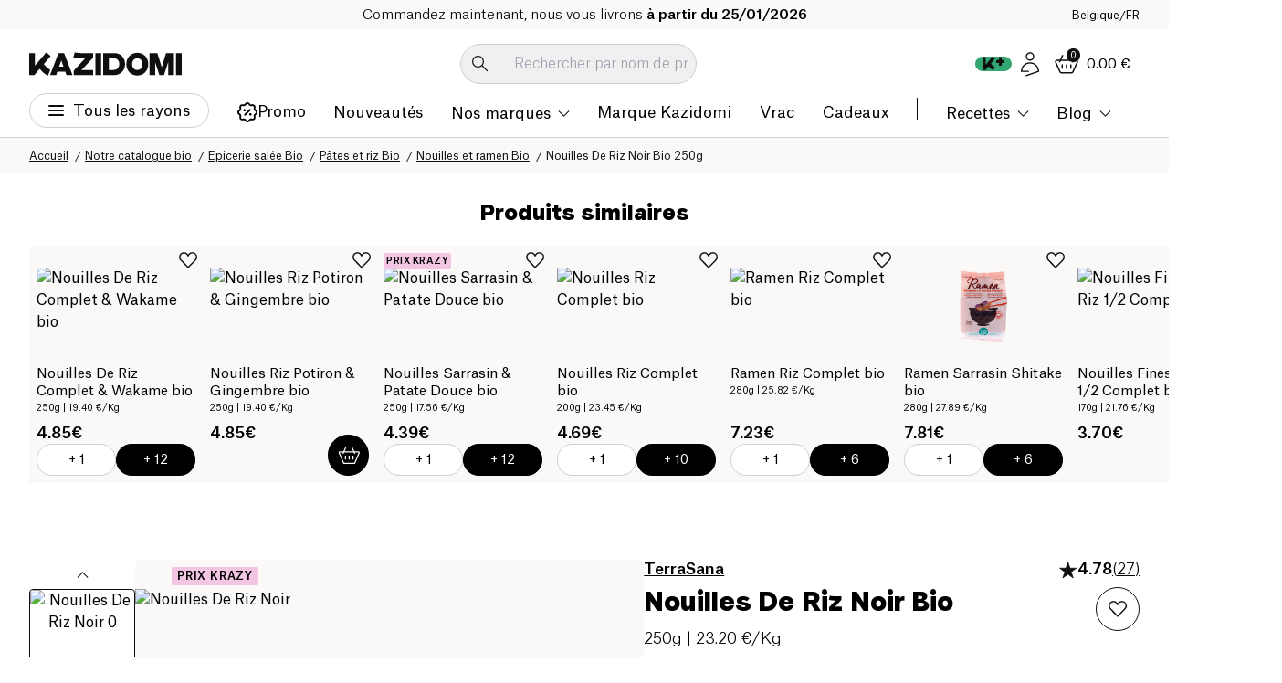

--- FILE ---
content_type: application/javascript; charset=UTF-8
request_url: https://www.kazidomi.com/_next/static/js/app/%5Blocale%5D/(shop)/(search)/catalogue/produits/%5Bslug%5D/page.d14f5ca4.js
body_size: 9335
content:
(self.webpackChunk_N_E=self.webpackChunk_N_E||[]).push([[7914],{2827:(e,s,a)=>{"use strict";a.r(s),a.d(s,{default:()=>m});var i=a(95155),t=a(12115),r=a(61665),l=a(65739),n=a(84376),c=a(91543),o=a(4757);let d=({method:e})=>{let s=(0,r.useTranslations)(),a=e.data.length>1?"ul":"div",t=e.data.length>1?"li":"div",{formatProviderType:l,formatProviderName:n,displayDeliveryDate:c,getFastestDelivery:d}=(0,o.UD)();return(0,i.jsxs)(i.Fragment,{children:[(0,i.jsxs)("div",{className:"delivery-modal__delivery-type",children:[(0,i.jsx)("span",{className:"text-body-17 font-medium",children:s(l(e.type,e.name))}),(0,i.jsxs)("span",{className:"text-body-17 font-medium",children:[s("delivery-modal.delivery-from")," ",d(e.data)]})]}),(0,i.jsx)(a,{children:e.data.map(a=>(0,i.jsx)(t,{className:"delivery-modal__delivery",children:(0,i.jsxs)("div",{className:"delivery-modal__delivery-inner",children:[(0,i.jsx)("img",{src:`/logo/delivery/${a.provider.toLowerCase()}-logo.svg`,alt:`${n(a.provider)} logo`}),(0,i.jsxs)("span",{className:"text-body-15 font-medium block w-1/2 sm:!w-full",children:[n(a.provider)," - ",s(l(e.type,a.provider))]}),(0,i.jsxs)("span",{className:"text-body-15 font-light ml-auto text-right sm:gap-spacing-1 sm:flex sm:mt-spacing-1",children:[s("delivery-modal.delivery-from"),(0,i.jsxs)("span",{className:"delivery-modal__delivery-date",children:[" ",c(a.days_min)," "]})]})]})},a.provider))})]})},m=({open:e,setOpen:s,methods:a})=>{let o=(0,r.useTranslations)(),m=(0,t.useMemo)(()=>a.sort((e,s)=>s.data.length-e.data.length),[a]),h=()=>{s(!1)};return(0,i.jsx)(n.e,{appear:!0,show:e,as:t.Fragment,children:(0,i.jsx)(c.l,{onClose:h,children:(0,i.jsx)("div",{className:"fixed inset-0 flex w-screen items-center justify-center z-50 ",children:(0,i.jsx)(n.e.Child,{as:t.Fragment,enter:"ease-out duration-300",enterFrom:"opacity-0 scale-95",enterTo:"opacity-100 scale-100",leave:"ease-in duration-200",leaveFrom:"opacity-100 scale-100",leaveTo:"opacity-0 scale-95",children:(0,i.jsx)(c.l.Panel,{className:"delivery-modal-root bg-dark-taupe w-full h-full overflow-y-scroll",children:(0,i.jsxs)("div",{className:"delivery-modal__col",children:[(0,i.jsx)(c.l.Title,{className:"text-heading-42 font-faro",children:o("delivery-modal.delivery-methods")}),m.map(e=>(0,i.jsx)(d,{method:e},`${e.name}-method-row`)),(0,i.jsx)("div",{className:"delivery-modal__close-wrapper",children:(0,i.jsx)(l.Jn,{onClick:h,isDark:!0})})]})})})})})})}},6025:(e,s,a)=>{"use strict";a.d(s,{wX:()=>t}),a(45161),a(11216),a(56770),a(30994),a(32681),a(58153),a(78377),a(27577);var i=a(95155);a(12115),a(27978);let t=()=>(0,i.jsx)("ul",{children:Array.from([,,,,,].keys()).map(e=>(0,i.jsxs)("li",{className:"[&:not(:last-child)]:mb-spacing-5",children:[(0,i.jsxs)("div",{className:"flex justify-between mb-spacing-2",children:[(0,i.jsx)("div",{className:"skeleton-box rounded w-[70px] h-[13px]"}),(0,i.jsx)("div",{className:"skeleton-box rounded w-[77px] h-[18px]"})]}),(0,i.jsx)("div",{className:"skeleton-box rounded max-w-[480px] h-[19.5px]"})]},`loading-review-${e}`))})},11216:(e,s,a)=>{"use strict";a.d(s,{default:()=>x});var i=a(95155),t=a(97810),r=a.n(t),l=a(12115),n=a(61665),c=a(65739),o=a(45161),d=a(30994),m=a(32681),h=a(6025),p=a(9339);let u=(0,p.createServerReference)("7f1de4efd6d1e196ef7fc7a3e899252a73ea979508",p.callServer,void 0,p.findSourceMapURL,"getProductReviews"),x=({id:e,openModal:s,reviews:a})=>{let[t,p]=(0,l.useState)(5),[x,g]=(0,l.useState)(!1),[b,v]=(0,l.useState)(a),f=(0,n.useTranslations)(),j=async()=>{let s=t+5;p(s),g(!0);let a=await u(e,s);r()(a)||v(a),g(!1)};return x&&r()(b)?(0,i.jsx)(h.wX,{}):r()(b?.reviews)?(0,i.jsxs)("div",{className:"rounded p-spacing-3 bg-tint-12 mb-spacing-3",children:[(0,i.jsx)("p",{className:"text-body-15 font-light mb-2",children:f("product-page.reviews.no-review")}),(0,i.jsx)(c.Ay,{className:"mt-spacing-2",onClick:()=>s(o.g.REVIEWS),children:f("product-page.reviews.write-review")})]}):(0,i.jsxs)(i.Fragment,{children:[(0,i.jsxs)("div",{className:"rounded p-spacing-3 bg-tint-12 mb-spacing-2 min-lg:hidden",children:[(0,i.jsx)("p",{className:"text-body-15 font-light",children:f("product-page.reviews.add-review")}),(0,i.jsx)(c.Ay,{className:"mt-spacing-2",onClick:()=>s(o.g.REVIEWS),children:f("product-page.reviews.write-review")})]}),(0,i.jsx)("ul",{className:"mb-spacing-4",children:b.reviews.map(e=>(0,i.jsx)("li",{className:"[&:not(:last-child)]:mb-spacing-5",children:(0,i.jsx)(d.A,{comment:e.comments,author:e.author.name,date:e.date_created,rating:e.rating,replies:e.replies})},e.id))}),b.results_count>5&&(0,i.jsx)("div",{className:"flex justify-center my-spacing-4",children:(0,i.jsx)(m.A,{isLoading:x,disabled:t>=b.results_count,action:j,label:f("reviews.btn.more-reviews")})})]})}},22974:(e,s,a)=>{"use strict";a.d(s,{default:()=>d});var i=a(95155),t=a(12115),r=a(91262);a(28015);var l=a(37206),n=a(97810),c=a.n(n);let o=(0,l.default)(()=>Promise.resolve().then(a.bind(a,28015)),{loadableGenerated:{webpack:()=>[28015]},ssr:!1}),d=({videos:e})=>{let[s,a]=(0,t.useState)(!1),[l,n]=(0,t.useState)(null);return(0,t.useEffect)(()=>{null===l?a(!1):a(!0)},[l]),(0,i.jsxs)(i.Fragment,{children:[c()(e)?null:(0,i.jsx)("ul",{className:"gap-spacing-2 flex overflow-x-auto overflow-y-hidden",children:e.map((e,s)=>(0,i.jsx)("li",{children:(0,i.jsx)(r.default,{video:e,onClick:()=>n(s)})},e.video))}),s?(0,i.jsx)(o,{handleNavigation:s=>{"prev"===s?n(s=>0===l?e.length-1:s-1):"next"===s?n(s=>l===e.length-1?0:s+1):n(s)},active:l,videos:e,onClose:()=>{a(!1),n(null)}}):null]})}},24491:(e,s,a)=>{"use strict";a.d(s,{default:()=>c});var i=a(95155);a(12115);var t=a(65739),r=a(48178),l=a(61665),n=a(4757);let c=()=>{let e=(0,l.useTranslations)(),{goBack:s,history:a}=(0,n.W6)();if(a.length<2)return;let c={width:12,height:11,alt:e("breadcrumb.previous-page"),src:(0,r.yY)("/icons/arrow-left-2.svg","mxw_9")};return(0,i.jsx)(t.Ay,{size:"xsm",className:"!border-charcoal text-body-12 px-spacing-2",variant:"outline",icon:c,onClick:s,children:e("breadcrumb.back")})}},25391:(e,s,a)=>{"use strict";a.d(s,{default:()=>o});var i=a(82849),t=a(23805),r=a(4757),l=a(12115),n=a(70508),c=a(61665);let o=({data:e})=>{let s=(0,c.useLocale)(),a=(0,r.Jd)();if(void 0!==i.A.get(t.jh.token)&&a)return(0,l.useEffect)(()=>{(0,n.Kh)(s,e)},[]),""}},27577:(e,s,a)=>{"use strict";a.d(s,{default:()=>h});var i=a(95155),t=a(97810),r=a.n(t),l=a(12115),n=a(3890),c=a(48129),o=a(65739),d=a(48178);let m={drag:"free",pagination:!1,perPage:7,perMove:7,gap:8,arrows:!0,lazyLoad:"nearby",breakpoints:{567:{perPage:5,perMove:5},400:{perPage:4,perMove:4}}},h=({reviewsPictures:e})=>{let[s,a]=(0,l.useState)("");return!r()(e)&&e.reviews.length>0?(0,i.jsxs)(i.Fragment,{children:[(0,i.jsxs)(c.eB,{options:{...m},hasTrack:!1,className:"relative mb-spacing-3",children:[(0,i.jsx)(c.v9,{children:e.reviews[0].photos.map(e=>(0,i.jsx)(c.Nn,{className:"aspect-square rounded overflow-hidden",children:(0,i.jsx)("img",{className:"rounded cursor-pointer object-cover w-full h-full",src:e,onClick:()=>a(e),alt:"review",loading:"lazy",role:"button",tabIndex:0})},`thumbs-${e}`))}),(0,i.jsxs)("div",{className:"splide__arrows absolute top-1/2 translate-y-[-50%] w-full flex justify-between px-spacing-1 pointer-events-none",children:[(0,i.jsx)(o.Ay,{className:"carousel__button splide__arrow splide__arrow--prev w-[36px] h-[36px] !p-0 !bg-white disabled:!opacity-0 pointer-events-auto hover:!bg-tint-48",variant:"outline",children:(0,i.jsx)("img",{src:(0,d.yY)("/icons/arrow-left-icon.svg","mxw_9"),alt:"previous",width:9,height:6,loading:"lazy"})}),(0,i.jsx)(o.Ay,{className:"carousel__button splide__arrow splide__arrow--next w-[36px] h-[36px] !p-0 !bg-white disabled:!opacity-0 pointer-events-auto hover:!bg-tint-48",variant:"outline",children:(0,i.jsx)("img",{src:(0,d.yY)("/icons/arrow-right-icon.svg","mxw_9"),alt:"Next",width:9,height:6,loading:"lazy"})})]})]}),(0,i.jsx)(n.default,{onClose:()=>a(""),isOpen:s.length>0,classes:"w-fit",children:(0,i.jsx)("img",{className:" rounded cursor-pointer ",src:s,alt:"review",loading:"lazy"})})]}):null}},28015:(e,s,a)=>{"use strict";a.r(s),a.d(s,{default:()=>c});var i=a(95155);a(12115);var t=a(53114),r=a(33118),l=a(65739),n=a(48178);let c=({onClose:e,videos:s,active:a,handleNavigation:c})=>(0,i.jsxs)("div",{className:"fixed group/player bottom-spacing-4 group-[.sticky-product-bar-visible]:-translate-y-spacing-7 transition duration-300 right-spacing-4 z-10 flex items-center",children:[(0,i.jsx)("div",{className:"w-[252px] h-[446px] rounded-2xl block overflow-hidden",children:(0,i.jsxs)(r.xX,{style:{width:"100%",aspectRatio:"16/9",height:"100%"},children:[(0,i.jsxs)(r.Ph,{className:"absolute top-0 w-full flex flex-wrap px-spacing-1",children:[(0,i.jsx)(r.td,{className:"bg-transparent"}),(0,i.jsxs)("div",{className:"flex w-full justify-between",children:[(0,i.jsx)(r.nN,{className:"w-[44px] h-[44px] flex-center p-0 bg-transparent rounded-full hover:bg-black/50"}),(0,i.jsx)(r.aH,{className:"w-[44px] h-[44px] flex-center p-0 bg-transparent rounded-full hover:bg-black/50"}),(0,i.jsx)(r.Ic,{className:"w-[44px] h-[44px] flex-center p-0 bg-transparent rounded-full hover:bg-black/50"}),(0,i.jsx)("button",{onClick:e,className:"w-[44px] h-[44px] flex-center rounded-full hover:bg-black/50",children:(0,i.jsx)("img",{src:(0,n.yY)("/icons/cross-icon-white.svg","mxw_112"),alt:"close",loading:"lazy",width:18,height:18})})]})]}),(0,i.jsx)(t.default,{slot:"media",src:s[a].video,controls:!1,autoPlay:!0,muted:!0,style:{width:"100%",height:"100%","--controls":"none"}})]})}),s.length>1?(0,i.jsxs)("div",{className:"flex gap-spacing-1 absolute bottom-4 right-4 z-10 transition duration-300 group-hover/player:opacity-100 opacity-0",children:[(0,i.jsx)(l.Ay,{className:"w-spacing-4 h-spacing-4 !p-0 hover:!border-charcoal",variant:"ghost",onClick:()=>c("prev"),children:(0,i.jsx)("img",{src:(0,n.yY)("/icons/arrow-left-icon.svg","mxw_112"),alt:"close",loading:"lazy",width:9,height:16})}),(0,i.jsx)(l.Ay,{className:"w-spacing-4 h-spacing-4 z-10 !p-0 hover:!border-charcoal",variant:"ghost",onClick:()=>c("next"),children:(0,i.jsx)("img",{src:(0,n.yY)("/icons/arrow-right-icon.svg","mxw_112"),alt:"close",loading:"lazy",width:9,height:16})})]}):null]})},29195:(e,s,a)=>{"use strict";a.d(s,{A:()=>t});var i=a(95155);a(12115);let t=({total:e,number:s,wrapperClasses:a,bodyClasses:t,color:r})=>{let l={width:`${0===s?0:s<e?s/e*100:100}%`,...r?{backgroundColor:r}:null};return(0,i.jsx)("div",{className:`w-full relative overflow-hidden rounded-xl h-3.25 bg-dark-taupe ${a}`,children:(0,i.jsx)("div",{className:`absolute transition ease-in duration-300 h-3.25 bg-generic2 ${t}`,style:l})})}},30994:(e,s,a)=>{"use strict";a.d(s,{A:()=>m});var i=a(95155);a(12115);var t=a(27978),r=a(27866),l=a.n(r),n=a(8532),c=a.n(n);a(90),a(23401),a(74066);var o=a(61665),d=a(48178);l().extend(c());let m=({author:e,date:s,comment:a,rating:r,replies:n})=>{let c=(0,o.useLocale)(),m=(0,o.useTranslations)(),h=e=>(l().locale(c),l()(e,"YYYYMMDD").fromNow());return(0,i.jsxs)(i.Fragment,{children:[(0,i.jsxs)("div",{className:"flex justify-between mb-2",children:[(0,i.jsxs)("div",{className:"flex gap-1",children:[(0,i.jsx)("span",{className:"font-medium text-body-13",children:m("product-page.reviews.verified-customer")}),(0,i.jsx)("img",{src:(0,d.yY)("/image/reviews/verified_customer.svg","mxw_16"),alt:m("product-page.reviews.verified-customer"),width:16,height:16,loading:"lazy"})]}),(0,i.jsx)("span",{className:"text-body-13 font-light text-grey3 ml-auto",children:h(s)})]}),r&&0!==r?(0,i.jsx)("div",{className:"mb-2",children:(0,i.jsx)(t.Ay,{rating:r,dataKey:`${e}-${s}`})}):null,(0,i.jsx)("p",{className:"text-body-15 font-light",children:a}),n&&(0,i.jsx)("ul",{className:"pl-spacing-5",children:n.map(e=>(0,i.jsxs)("li",{className:"my-spacing-5 border-l border-grey3 pl-spacing-5",children:[(0,i.jsxs)("div",{className:"mb-spacing-2 flex justify-between",children:[(0,i.jsx)("span",{className:"text-body-15 font-medium",children:e.author.name}),(0,i.jsx)("span",{className:"text-body-13 font-light text-body-13 font-light text-grey3 ml-auto",children:h(e.date_created)})]}),(0,i.jsx)("p",{className:"text-body-15 font-light",children:e.comments})]},`reply-${e.date_created}`))})]})}},32681:(e,s,a)=>{"use strict";a.d(s,{A:()=>l});var i=a(95155);a(12115);var t=a(87979),r=a(48178);let l=({action:e,disabled:s,isLoading:a,label:l})=>(0,i.jsx)(i.Fragment,{children:(0,i.jsxs)("button",{type:"button",className:"flex flex-col flex-center gap-spacing-1",onClick:e,disabled:s,children:[a?(0,i.jsx)(t.Q0,{}):(0,i.jsx)("img",{src:(0,r.yY)("/icons/arrow-down.svg","mxw_20"),alt:"Load more",width:20,height:20,loading:"lazy"}),(0,i.jsx)("span",{className:"text-cta-regular",children:l})]})})},39854:(e,s,a)=>{"use strict";a.d(s,{default:()=>c});var i=a(95155),t=a(61665);a(12115);var r=a(70502),l=a(48178),n=a(68015);let c=({blogs:e,title:s,expand:a,titleClasses:c=""})=>{let o=(0,t.useLocale)();return(0,i.jsx)(r.F,{title:s,titleClasses:c,expand:a,children:e.map((e,s)=>{let a=(0,l.UN)(o,e);return(0,i.jsx)("li",{role:"group",className:"w-[300px] shrink-0",children:(0,i.jsx)(n.df,{categories:a.categories,description:a.description,image:a.image,title:a.title,link:a.url,layout:"carousel"})},`${s}-slide-content`)})})}},42445:(e,s,a)=>{"use strict";a.d(s,{default:()=>d});var i=a(95155),t=a(12115),r=a(61665),l=a(4757),n=a(37206),c=a(48178);let o=(0,n.default)(()=>Promise.resolve().then(a.bind(a,2827)),{loadableGenerated:{webpack:()=>[2827]},ssr:!1}),d=()=>{let[e,s]=(0,t.useState)(!1),a=(0,r.useTranslations)(),{fastestDelivery:n,methodsByProviders:d}=(0,l.UD)();return(0,i.jsxs)(i.Fragment,{children:[(0,i.jsxs)("button",{className:"flex gap-spacing-1 items-center h-[35px]",onClick:()=>void s(!0),children:[(0,i.jsx)("img",{src:(0,c.yY)("/icons/delivery.svg","mxw_35"),alt:"delivery icon",width:35,height:35,loading:"lazy"}),(0,i.jsxs)("span",{className:"underline text-body-15",children:[" ",a("delivery-modal.delivery-from")," ",(0,i.jsx)("strong",{children:n})]})]}),e?(0,i.jsx)(o,{open:e,setOpen:s,methods:d}):null]})}},45161:(e,s,a)=>{"use strict";a.d(s,{default:()=>p,g:()=>d});var i=a(95155),t=a(12115),r=a(61665),l=a(11216),n=a(58153),c=a(37206),o=a(65739);let d={REVIEWS:"reviews",QUESTIONS:"questions"},m=(0,c.default)(()=>Promise.resolve().then(a.bind(a,56770)),{loadableGenerated:{webpack:()=>[56770]},ssr:!1}),h=(0,c.default)(()=>Promise.resolve().then(a.bind(a,78377)),{loadableGenerated:{webpack:()=>[78377]},ssr:!1}),p=({sku:e,reviews:s,link:a})=>{let[c,p]=(0,t.useState)(d.REVIEWS),[u,x]=(0,t.useState)(!1),[g,b]=(0,t.useState)(""),[v,f]=(0,t.useState)(null),j=(0,r.useTranslations)(),y=(0,r.useLocale)(),w=e=>{b(e),x(!0)};return(0,i.jsx)("section",{className:"my-spacing-4 min-lg:my-spacing-7",id:"product_reviews",children:(0,i.jsxs)("div",{className:"container min-lg:flex gap-spacing-4 min-lg:mb-spacing-4",children:[(0,i.jsxs)("div",{className:"min-lg:w-1/2",children:[(0,i.jsx)("h2",{className:"text-heading-24 font-faro mb-spacing-2",children:j("product-page.reviews.user-reviews")}),(0,i.jsx)(n.default,{reviews:s}),(0,i.jsxs)("div",{className:"hidden min-lg:block",children:[(0,i.jsxs)("div",{className:"rounded p-spacing-3 bg-tint-12 mb-spacing-4",children:[(0,i.jsx)("p",{className:"text-body-15 font-light",children:j("product-page.reviews.add-review")}),(0,i.jsx)(o.Ay,{className:"mt-spacing-2",onClick:()=>w(d.REVIEWS),children:j("product-page.reviews.write-review")})]}),(0,i.jsxs)("div",{className:"rounded p-spacing-3 bg-grey7",children:[(0,i.jsx)("p",{className:"text-body-15 font-light",children:j("product-page.reviews.leave-question")}),(0,i.jsx)(o.Ay,{variant:"outline",className:"mt-spacing-2 hover:!border-charcoal !bg-white",onClick:()=>w(d.QUESTIONS),children:j("product-page.reviews.ask-question")})]})]})]}),(0,i.jsxs)("div",{className:"min-lg:w-1/2",children:[(0,i.jsxs)("div",{className:"flex gap-spacing-5 border-b-[.5px] border-charcoal mb-spacing-3",children:[(0,i.jsx)("h3",{children:(0,i.jsx)("button",{className:`transition border-b-[3px] pb-spacing-1 font-bold text-body-17 relative ${"reviews"===c?"border-generic2":"border-transparent"}`,type:"button",onClick:()=>p(d.REVIEWS),children:j("reviews.reviews-widget.product-reviews")})}),(0,i.jsx)("h3",{children:(0,i.jsx)("button",{className:`transition border-b-[3px] pb-spacing-1 font-bold text-body-17 relative ${"questions"===c?"border-generic2":"border-transparent"}`,type:"button",onClick:()=>p(d.QUESTIONS),children:j("reviews.reviews-widget.questions")})})]}),c===d.REVIEWS&&(0,i.jsx)(l.default,{id:`FR${e};NL${e};EN${e}`,openModal:w,reviews:s}),c===d.QUESTIONS&&(0,i.jsx)(m,{id:`FR${e};NL${e};EN${e}`,openModal:w,questions:v,setQuestions:f})]}),u?(0,i.jsx)(h,{setIsOpen:x,isOpen:u,type:g,sku:`${y.toUpperCase()}${e}`,url:`https://www.kazidomi.com/${a}`}):null]})})}},52899:(e,s,a)=>{"use strict";a.d(s,{default:()=>g});var i=a(95155),t=a(12115),r=a(65739),l=a(72080),n=a(99003),c=a(13455),o=a(61665),d=a(74903),m=a(73321),h=a(51619);let p={type:"DEFAULT",message:[]},u={type:"ERROR",message:[]},x={type:"SUCCESS",message:[]},g=({specificList:e="general",inputClasses:s,button:a})=>{let g=(0,d.DE)(),{handleSubmit:b,register:v,reset:f}=(0,n.mN)(),[j,y]=(0,t.useState)(!1),[w,N]=(0,t.useState)(p),k=(0,o.useTranslations)(),_={event:"subscribe_newsletter",screen_name:(0,m.usePathname)()};return g?(0,i.jsxs)(i.Fragment,{children:[(0,i.jsx)("div",{className:"newsletter_input_root",children:(0,i.jsxs)("form",{onSubmit:b(e=>{y(!0),N(p),(e=>{let s=new FormData;for(let a in e)s.append(a,e[a]);return(0,c.SX)().post("/newsletter/subscribe",s)})(e).then(e=>{y(!1),f(),e.data.messages.forEach(e=>{x.message=[...x.message,e]}),N(x)}).catch(e=>{y(!1),u.message=[k("newsletter.subscribe.error.retry555")],N(u)}),(0,h.sendGTMEvent)(_)}),children:[(0,i.jsx)("input",{type:"hidden",name:"specificList",value:e,...v("specificList")}),(0,i.jsx)("input",{className:`newsletter__input ${s}`,type:"email",placeholder:k("account.account-edit.mail"),required:!0,...v("email")}),(0,i.jsx)(r.Ay,{disabled:j,className:`newsletter__btn ${a?a.classes:""}`,variant:"primary",size:"xl",type:"submit",children:j?(0,i.jsx)(l.A,{}):a?(0,i.jsx)("img",{src:a.icon.src,width:a.icon.width,height:a.icon.height,alt:"submit",loading:"lazy"}):k("footer.newsletter.actions.subscribe")})]})}),w!==p&&(0,i.jsx)("div",{className:"mt-2",children:(0,i.jsx)("span",{className:`${"ERROR"===w.type?"text-alimentation1":null} text-body-15`,children:w.message.map(e=>e)})})]}):null}},56770:(e,s,a)=>{"use strict";a.r(s),a.d(s,{default:()=>x});var i=a(95155),t=a(97810),r=a.n(t),l=a(12115),n=a(61665),c=a(65739),o=a(45161),d=a(32681),m=a(30994),h=a(6025),p=a(9339);let u=(0,p.createServerReference)("7f5d0c6860b9006185fdfb12e12f80e1e9f392d890",p.callServer,void 0,p.findSourceMapURL,"getProductQuestions"),x=({id:e,openModal:s,questions:a,setQuestions:t})=>{let[p,x]=(0,l.useState)(5),[g,b]=(0,l.useState)(!0),v=(0,n.useTranslations)();return((0,l.useEffect)(()=>{let s=async(e,s)=>{b(!0);let a=await u(e,s);r()(a)||t(a.reviews),b(!1)};(p>5||r()(a))&&s(e,p)},[p,e]),g&&r()(a))?(0,i.jsx)(h.wX,{}):r()(a)?(0,i.jsxs)("div",{className:"rounded p-spacing-3 bg-grey7 mb-spacing-3",children:[(0,i.jsx)("p",{className:"text-body-15 font-light",children:v("product-page.reviews.no-question")}),(0,i.jsx)(c.Ay,{variant:"outline",className:"mt-spacing-2 hover:!border-charcoal !bg-white",onClick:()=>s(o.g.QUESTIONS),children:v("product-page.reviews.ask-question")})]}):(0,i.jsxs)(i.Fragment,{children:[(0,i.jsxs)("div",{className:"rounded p-spacing-3 bg-grey7 mb-spacing-2 min-lg:hidden",children:[(0,i.jsx)("p",{className:"text-body-15 font-light",children:"Vous pouvez nous poser une question sur ce produit ici"}),(0,i.jsx)(c.Ay,{variant:"outline",className:"mt-spacing-2 hover:!border-charcoal !bg-white",onClick:()=>s(o.g.QUESTIONS),children:v("product-page.reviews.ask-question")})]}),(0,i.jsx)("ul",{className:"mb-spacing-4",children:a.map(e=>(0,i.jsx)("li",{className:"[&:not(:last-child)]:mb-spacing-5",children:(0,i.jsx)(m.A,{comment:e.comments,author:e.author.name,date:e.date_created,rating:e.rating,replies:e.replies})},e.id))}),a.results_count>5&&(0,i.jsx)("div",{className:"flex justify-center my-spacing-4",children:(0,i.jsx)(d.A,{isLoading:g,disabled:p>=a.results_count,action:()=>x(e=>e+5),label:v("reviews.btn.more-reviews")})})]})}},58153:(e,s,a)=>{"use strict";a.d(s,{default:()=>d});var i=a(95155),t=a(97810),r=a.n(t);a(12115);var l=a(61665),n=a(27978),c=a(29195);let o=({number:e,rating:s,totalRating:a})=>{let t=(0,l.useTranslations)();return(0,i.jsxs)("div",{className:"flex items-center gap-spacing-1 justify-between [&:not(:last-child)]:mb-spacing-3",children:[(0,i.jsxs)("span",{className:"shrink-0 text-body-17 font-light w-[100px]",children:[s," ",t("product-page.reviews.star")]}),(0,i.jsx)(c.A,{total:a,number:e,bodyClasses:"!bg-generic2",wrapperClasses:"border-generic2 border bg-white"}),(0,i.jsxs)("span",{className:"shrink-0 text-body-17 font-light w-[100px] text-right",children:[e," ",t("reviews.reviews")]})]})},d=({reviews:e})=>{let s=(0,l.useTranslations)();if(!r()(e))return(0,i.jsxs)("div",{className:"mb-spacing-3 min-lg:mb-spacing-4",children:[(0,i.jsxs)("div",{className:"flex justify-between border-b-[.5px] border-charcoal pb-spacing-1 mb-spacing-3 items-center",children:[(0,i.jsx)("span",{className:"text-body-15",children:s("product-page.reviews.based-on",{count:e.review_count})}),(0,i.jsxs)("div",{className:"flex gap-spacing-1 items-center",children:[(0,i.jsx)(n.Ay,{rating:e.average_rating,dataKey:"rating-array",color:"#ffc85f",size:24}),(0,i.jsx)("span",{className:"text-heading-21 font-medium",children:Number(e.average_rating).toFixed(1)})]})]}),[5,4,3,2,1].map(s=>(0,i.jsx)(o,{number:(!r()(e.stats.ratings)?e.stats.ratings:{[Number(e.average_rating)]:e.review_count})[s]||0,rating:s,totalRating:e?.results_count||0},`rating-array-row-${s}`))]})}},63262:(e,s,a)=>{"use strict";a.d(s,{default:()=>o});var i=a(95155),t=a(12115),r=a(98500),l=a.n(r),n=a(74903),c=a(48178);let o=({items:e})=>{let[s,a]=(0,t.useState)(!1),[r,o]=(0,t.useState)(!1),d=(0,t.useRef)(null),{width:m}=(0,n.lW)();return(0,t.useEffect)(()=>{d.current&&(d.current.offsetHeight>=18?o(!0):o(!1))},[m]),(0,i.jsx)("div",{className:"breadcrumbs-container min-sm:hidden",children:(0,i.jsx)("div",{className:"container max-w-[1800px] py-spacing-1",children:(0,i.jsxs)("div",{className:"w-full overflow-hidden transition-all duration-300 flex items-end pr-spacing-4 relative max-h-spacing-2",...s?{style:{maxHeight:d?.current.offsetHeight}}:null,children:[r?(0,i.jsx)("button",{onClick:()=>a(!s),className:"absolute top-1/2 translate-y-[-50%] right-0 flex-center w-spacing-4 h-spacing-4",children:(0,i.jsx)("img",{src:(0,c.yY)("/icons/arrow-down.svg","mxw_12"),alt:"Open breadcrumb",width:12,height:12,loading:"lazy",className:`transition duration-300 ${s?"rotate-180":""}`})}):null,(0,i.jsx)("ul",{className:"breadcrumbs flex-wrap-reverse justify-end flex flex-row-reverse",ref:d,children:e.map((e,s)=>(0,i.jsx)("li",{children:(0,i.jsx)(l(),{href:e.url,title:e.label,rel:"noreferrer",prefetch:!1,children:e.label})},s))})]})})})}},67696:(e,s,a)=>{Promise.resolve().then(a.bind(a,93053)),Promise.resolve().then(a.bind(a,17946)),Promise.resolve().then(a.t.bind(a,98500,23)),Promise.resolve().then(a.bind(a,53114)),Promise.resolve().then(a.bind(a,79011)),Promise.resolve().then(a.bind(a,20713)),Promise.resolve().then(a.bind(a,70071)),Promise.resolve().then(a.bind(a,22085)),Promise.resolve().then(a.bind(a,2304)),Promise.resolve().then(a.bind(a,2827)),Promise.resolve().then(a.bind(a,42445)),Promise.resolve().then(a.bind(a,32728)),Promise.resolve().then(a.bind(a,47784)),Promise.resolve().then(a.bind(a,16613)),Promise.resolve().then(a.bind(a,31176)),Promise.resolve().then(a.bind(a,368)),Promise.resolve().then(a.bind(a,39174)),Promise.resolve().then(a.bind(a,44883)),Promise.resolve().then(a.bind(a,95397)),Promise.resolve().then(a.bind(a,9460)),Promise.resolve().then(a.bind(a,79056)),Promise.resolve().then(a.bind(a,55824)),Promise.resolve().then(a.bind(a,56770)),Promise.resolve().then(a.bind(a,27577)),Promise.resolve().then(a.bind(a,11216)),Promise.resolve().then(a.bind(a,58153)),Promise.resolve().then(a.bind(a,78377)),Promise.resolve().then(a.bind(a,45161)),Promise.resolve().then(a.bind(a,4868)),Promise.resolve().then(a.bind(a,1255)),Promise.resolve().then(a.bind(a,67672)),Promise.resolve().then(a.bind(a,31990)),Promise.resolve().then(a.bind(a,70613)),Promise.resolve().then(a.bind(a,73979)),Promise.resolve().then(a.bind(a,24491)),Promise.resolve().then(a.bind(a,63262)),Promise.resolve().then(a.bind(a,92426)),Promise.resolve().then(a.bind(a,83401)),Promise.resolve().then(a.bind(a,39854)),Promise.resolve().then(a.bind(a,89208)),Promise.resolve().then(a.bind(a,25391)),Promise.resolve().then(a.bind(a,52899)),Promise.resolve().then(a.bind(a,24667)),Promise.resolve().then(a.bind(a,91262)),Promise.resolve().then(a.bind(a,22974))},68015:(e,s,a)=>{"use strict";a.d(s,{df:()=>h,NI:()=>l});var i=a(95155);a(12115);var t=a(50003),r=a(61665);let l=({url:e,title:s,img:a,counter:l})=>{let n=(0,r.useTranslations)();return(0,i.jsx)(t.A,{href:e,className:"bg-grey7 block overflow-hidden rounded",children:(0,i.jsxs)("article",{children:[(0,i.jsx)("div",{className:"flex-center pt-[72%] overflow-hidden relative",children:a?(0,i.jsx)("img",{className:"absolute object-cover w-full h-auto",src:e,alt:s,loading:"lazy"}):(0,i.jsx)("img",{className:"absolute top-1/2 translate-y-[-50%]",src:"/image/wishlist-placeholder.svg",alt:s,width:120,height:120,loading:"lazy"})}),(0,i.jsxs)("div",{className:"p-spacing-2",children:[(0,i.jsx)("span",{className:"text-body-17 font-medium line-clamp-2 mb-spacing-1 block h-[44px]",children:s}),(0,i.jsxs)("span",{className:"text-body-13 block",children:[l," ",n("wishlist.products")]})]})]})})};a(12969);var n=a(48178),c=a(96284),o=a(27866),d=a.n(o);let m=({difficulty:e,preparationTime:s,datePublish:a})=>{let t=(0,r.useTranslations)();return(0,i.jsxs)("div",{className:"flex mt-spacing-3",children:[s&&(0,i.jsxs)("span",{className:"pr-spacing-1 mr-spacing-1 border-r-[.5px] border-charcoal text-body-13 font-light flex gap-spacing-05",children:[(0,i.jsx)("img",{src:(0,n.yY)("/icons/time-icon.svg","mxw_16"),alt:"Horloges",width:16,height:16.9}),s," min"]}),e&&(0,i.jsx)("span",{className:"text-body-13 font-light mr-auto",children:t(`recipe.recipe-page.difficulty-level.${e}`)}),a&&(0,i.jsx)("span",{className:"text-body-13 font-light",children:d()(a).format("DD/MM/YYYY")})]})},h=({categories:e,image:s,title:a,description:r,date:l,link:o,preparationTime:d,difficulty:h,index:p,layout:u})=>(0,i.jsxs)("article",{className:"group/article-card",children:[(0,i.jsx)(t.A,{href:o,title:a,className:"flex relative mb-spacing-2",children:(0,i.jsx)("figure",{className:"rounded relative pb-[57%] w-full overflow-hidden",children:(0,i.jsx)("img",{src:(0,n.yY)(s,"mxw_512"),alt:a+"image",placeholder:"blur",width:550,height:320,className:"object-cover w-full h-full absolute",loading:p>4||"carousel"==u?"lazy":"eager"})})}),e?(0,i.jsx)("ul",{className:"mb-spacing-2 flex gap-spacing-1 overflow-x-auto",children:e.map(e=>(0,i.jsx)("li",{className:"shrink-0",children:(0,i.jsx)(c.A,{title:e.name,link:e.link,classes:"!px-[12px] uppercase min-w-spacing-9 !text-body-10 tracking-[.8px] font-medium",children:e.name})},e.name))}):null,(0,i.jsxs)(t.A,{href:o,title:a,className:"recipe-card__content block",children:[(0,i.jsx)("span",{className:"mb-[12px] line-clamp-2 text-body-17 font-medium group-hover/article-card:underline h-[44px]",children:a}),(0,i.jsx)("p",{className:"text-body-15 font-light line-clamp-3",children:r}),d||h?(0,i.jsx)(m,{preparationTime:d,difficulty:h}):null]})]})},70613:(e,s,a)=>{"use strict";a.d(s,{default:()=>x});var i=a(95155),t=a(12115),r=a(97810),l=a.n(r),n=a(65739),c=a(61665),o=a(77251),d=a(50003),m=a(72733),h=a(4757),p=a(48178);let u=(0,a(37206).default)(()=>Promise.resolve().then(a.bind(a,84995)),{loadableGenerated:{webpack:()=>[84995]},ssr:!1}),x=()=>{let e=(0,c.useTranslations)(),[s,a]=(0,t.useState)(!1),r=(0,c.useLocale)(),{updateMembership:x,isIncludeMembership:g,membershipCart:b,cart:v}=(0,h._$)(e=>({updateMembership:e.updateMembership,isIncludeMembership:e.isIncludeMembership,membershipCart:e.membershipCart,cart:e.cart}));if(b)return(0,i.jsxs)(i.Fragment,{children:[(0,i.jsxs)("div",{className:"w-full rounded border-[.5px] mb-spacing-2 flex min-md:mb-spacing-4 py-spacing-2 min-sm:py-spacing-3 px-spacing-1 min-sm:px-spacing-2 relative items-end border-grey-light",children:[(0,i.jsx)("button",{type:"button",className:"shrink-0 flex-center my-auto",onClick:()=>a(!0),children:(0,i.jsx)("div",{className:"rounded-full bg-sant1 w-[60px] min-sm:w-[80px] aspect-square flex-center",children:(0,i.jsx)("img",{src:"/logo/k-plus-logo.svg",className:"sm:w-spacing-5",width:50,height:37,alt:"kazidomi membership logo"})})}),(0,i.jsxs)("div",{className:"w-full px-spacing-1 min-sm:px-spacing-2",children:[(0,i.jsx)("span",{className:"text-body-17 min-sm:text-body-21 font-faro mb-spacing-1 !leading-none block flex items-center gap-spacing-05",children:e("checkout.membership-cart-item.k-plus-membership")}),v.savingMemberPrice>0?(0,i.jsx)("p",{className:"text-[11px] min-sm:text-body-15 mt-spacing-1 min-xs:mb-spacing-1 block",children:e.rich("checkout.membership-cart-item.become-member",{important:e=>(0,i.jsx)("strong",{className:"font-medium",children:e}),amount:v.savingMemberPrice.toFixed(2)})}):(0,i.jsx)("p",{className:"text-body-13 min-sm:text-body-15 mt-spacing-1 min-xs:mb-spacing-1 block",children:e("checkout.membership-cart-item.become-member-without-amount")}),(0,i.jsx)("button",{type:"button",className:"font-medium underline text-body-13 min-sm:text-body-15",onClick:()=>a(!0),children:e("links.know-more")})]}),(0,i.jsx)("div",{className:"shrink-0",children:(0,i.jsxs)("div",{className:"flex flex-col gap-spacing-2",children:[(0,i.jsx)(o.lM,{isActive:g,name:"isIncludeMembership",labels:{active:e("checkout.membership-cart-item.toggle-active"),inactive:e("checkout.membership-cart-item.toggle-inactive")},onChange:()=>x(r,!g)}),l()(b)?null:(0,i.jsxs)("span",{className:"font-medium text-body-15 min-sm:text-body-17",children:["59 €/",e("checkout.membership-cart-item.year")]})]})})]}),s?(0,i.jsxs)(u,{isOpen:s,setIsOpen:a,classes:"!bg-tint-24 flex-col flex-center max-w-[600px] pt-spacing-6 pb-spacing-10 sm:pb-spacing-5 sm:pt-spacing-8",children:[(0,i.jsx)("img",{src:(0,p.yY)("/icons/logo.svg","mxw_250"),alt:"Kazidomi",width:227,height:34,loading:"lazy",className:"mb-spacing-1"}),(0,i.jsx)("span",{className:"text-heading-24 font-faro",children:e("checkout.membership-cart-item.modal.title")}),(0,i.jsxs)("ul",{className:"my-spacing-4 mx-auto",children:[(0,i.jsx)("li",{className:"thick-icon text-body-15 mb-spacing-1",children:e("checkout.membership-cart-item.modal.list1")}),(0,i.jsx)("li",{className:"thick-icon text-body-15 mb-spacing-1",children:e("checkout.membership-cart-item.modal.list2")}),(0,i.jsx)("li",{className:"thick-icon text-body-15",children:e("checkout.membership-cart-item.modal.list3")})]}),(0,i.jsx)("strong",{className:"text-center text-heading-24 font-medium mb-spacing-1 min-sm:mt-spacing-3 sm:!text-body-17",children:e("checkout.membership-cart-item.modal.first-year")}),(0,i.jsx)("p",{className:"text-center text-body-15",children:e("checkout.membership-cart-item.modal.cancel")}),g?null:(0,i.jsx)(n.Ay,{onClick:()=>{a(!1),x(r,!0)},className:"mt-spacing-5 mx-auto",rightIcon:{src:"/logo/k-plus-logo.svg",width:20,height:12,loading:"lazy",alt:"kazidomi membership"},children:e("links.add-cart")}),(0,i.jsx)(d.A,{href:m.Ay.kazidomi_membership(r),title:e("checkout.membership-cart-item.modal.know-more-about-membership"),className:"font-medium underline mt-spacing-2",children:e("links.know-more")})]}):null]})}},73979:(e,s,a)=>{"use strict";a.d(s,{default:()=>l});var i=a(95155);a(12115);var t=a(71507),r=a(39814);let l=({title:e="",slides:s,expand:a,titleClasses:l="",slideClasses:n="",keyProps:c=""})=>(0,i.jsx)(r.Carousel,{title:e,expand:a,titleClasses:l,children:s.map((s,a)=>(0,i.jsx)("li",{className:`w-[190px] shrink-0 snap-start ${n}`,children:(0,i.jsx)(t.Ay,{data:s,layout:"carousel"})},`${s.name}-${e}-${c}-${a}`))})},78377:(e,s,a)=>{"use strict";a.r(s),a.d(s,{default:()=>g});var i=a(95155),t=a(12115),r=a(61665),l=a(99003),n=a(38434),c=a(4757),o=a(9339);let d=(0,o.createServerReference)("7f8eb5fd2f6b30db7972ef20580c0ec30a3eb2560c",o.callServer,void 0,o.findSourceMapURL,"createProductQuestion"),m=(0,o.createServerReference)("7f3bb61ca2cc82dd5bdd7bcaf64ed50fce5c3389af",o.callServer,void 0,o.findSourceMapURL,"createProductReview");var h=a(65739),p=a(3890),u=a(99936),x=a(45161);let g=({isOpen:e,setIsOpen:s,type:a,sku:o,url:g})=>{let b=(0,r.useTranslations)(),{register:v,handleSubmit:f,setValue:j}=(0,l.mN)(),[y,w]=(0,t.useState)(!1),{isGuest:N,user:k}=(0,c.Jd)(),_=a===x.g.REVIEWS,P=async e=>{if(w(!0),a===x.g.QUESTIONS){let a=o.slice(2);try{await d({...e,grouping_hash:`FR${a};NL${a};EN${a}`,url:g}).then(e=>{e.errors?e.errors.forEach(e=>(0,n.Ay)(e)):((0,n.Ay)(b("reviews.modal.success.question-posted")),s(!1))})}catch(e){(0,n.Ay)(b("reviews.modal.error.try-again"))}finally{w(!1)}}if(a===x.g.REVIEWS){let a=await m({...e,sku:o,rating:e.rating});a.success?(s(!1),(0,n.Ay)(b("reviews.modal.success.review-posted"))):(a.message?(0,n.Ay)(b(a.message)):(0,n.Ay)(b("reviews.modal.error.try-again")),w(!1))}};return(0,t.useEffect)(()=>{N()||(j("name",`${k.firstName} ${k.lastName}`),j("email",k.email))},[k]),(0,i.jsxs)(p.default,{isOpen:e,setIsOpen:s,children:[(0,i.jsx)("h4",{className:"text-heading-30 font-faro my-spacing-4",children:_?b("reviews.modal.title.review"):b("reviews.modal.title.question")}),(0,i.jsxs)("form",{onSubmit:f(P),className:"modal__form",children:[_?(0,i.jsxs)("div",{className:"mb-spacing-4",children:[(0,i.jsx)("span",{className:"text-body-15 font-medium mb-spacing-1",children:b("reviews.modal.which-rating")}),(0,i.jsx)(u.A,{registerProps:{...v("rating")}})]}):null,(0,i.jsx)("label",{htmlFor:"question",className:"text-body-15 font-medium mb-spacing-1 block",children:b("reviews.modal.tell-us-more")}),_?(0,i.jsx)("textarea",{name:"review",id:"review",placeholder:b("reviews.modal.form.your-comment"),rows:6,autoFocus:!0,className:"rounded border border-grey-light px-spacing-2 py-[12px] w-full resize-none mb-spacing-3 focus:border-generic2",...v("review")}):(0,i.jsx)("textarea",{name:"question",id:"question",autoFocus:!0,placeholder:b("reviews.modal.form.your-quetion"),rows:6,className:"rounded border border-grey-light px-spacing-2 py-[12px] w-full resize-none mb-spacing-2 focus:border-generic2",...v("question")}),(0,i.jsxs)("div",{className:"input-row sm:flex-col",children:[(0,i.jsxs)("div",{className:"input-root",children:[(0,i.jsx)("input",{type:"text",placeholder:b("reviews.modal.form.your-full-name"),id:"name",required:!0,...v("name")}),(0,i.jsx)("label",{className:"input__label",children:b("reviews.modal.form.your-full-name")})]}),(0,i.jsxs)("div",{className:"input-root",children:[(0,i.jsx)("input",{type:"email",placeholder:b("reviews.modal.form.your-mail-address"),id:"mail",required:!0,...v("email")}),(0,i.jsx)("label",{className:"input__label",children:b("reviews.modal.form.your-mail-address")})]})]}),(0,i.jsxs)("div",{className:"flex gap-spacing-2 justify-end",children:[(0,i.jsx)(h.Ay,{variant:"outline",onClick:()=>s(!1),children:b("links.cancel")}),(0,i.jsx)(h.Ay,{type:"submit",loading:y,children:b("links.submit")})]})]})]})}},89208:(e,s,a)=>{"use strict";a.d(s,{default:()=>c});var i=a(95155);a(12115);var t=a(70502),r=a(72733),l=a(68015),n=a(61665);let c=({recipes:e,title:s,expand:a})=>{let c=(0,n.useLocale)();return(0,i.jsx)(t.F,{title:s,expand:a,children:e.map((e,s)=>{let a=e.categories.map(e=>({name:e.name,link:`${r.Ay.recipe_category(c,e.link)}`}));return(0,i.jsx)("li",{className:"shrink-0 w-[300px]",role:"group",children:(0,i.jsx)(l.df,{categories:a,description:e?.paragraph,image:e?.image,title:e?.title,link:`/${c}${e?.link}`,layout:"carousel"})},`${s}-slide-content`)})})}},91262:(e,s,a)=>{"use strict";a.d(s,{default:()=>t});var i=a(95155);a(12115);let t=({onClick:e,video:s})=>{let{image:a,title:t}=s;return(0,i.jsxs)("button",{className:"group/video-btn",onClick:e,children:[a?(0,i.jsx)("picture",{className:"rounded-full w-[100px] aspect-square overflow-hidden flex p-[2px] border border-grey-light group-hover/video-btn:border-generic2",children:(0,i.jsx)("img",{src:a,alt:"video",width:100,height:100,loading:"lazy",className:"rounded-full group-hover/video-btn:scale-95 transition duration-200 object-cover"})}):null,t?(0,i.jsx)("span",{className:"text-body-12 text-center leading-none block mt-spacing-1",children:t}):null]})}},96284:(e,s,a)=>{"use strict";a.d(s,{A:()=>r});var i=a(95155);a(12115);var t=a(50003);let r=({children:e,isSelected:s,link:a,title:r,onClick:l,classes:n})=>a?(0,i.jsx)(t.A,{href:a,title:r,className:`flex-center bg-grey6 hover:bg-grey-light rounded-full px-[6px] py-[5px] transition ease-in duration-200 text-body-13 ${n}`,children:e}):(0,i.jsx)(l?"button":"span",{className:`chip-root text-body-13 font-light ${!s?"":"selected"} ${n}`,...l?{onClick:l}:null,children:e})},99936:(e,s,a)=>{"use strict";a.d(s,{A:()=>l});var i=a(95155),t=a(12115),r=a(27978);let l=({registerProps:e,id:s,initialRating:a=0})=>{let[l,n]=(0,t.useState)(a);return(0,t.useEffect)(()=>{n(a)},[s]),(0,i.jsx)("div",{className:"flex gap-spacing-05",children:[0,1,2,3,4,5].map(a=>(0,i.jsx)(r.y1,{value:a,id:s,registerProps:e,setSelectedRating:n,selectedRating:l},`create-rating-${a}`))})}}},e=>{e.O(0,[1648,1665,5550,8500,4808,4903,8600,3261,2712,8813,4165,2919,9736,8129,5243,9692,5696,7251,1045,3511,1507,9993,7358],()=>e(e.s=67696)),_N_E=e.O()}]);

--- FILE ---
content_type: image/svg+xml
request_url: https://aicdn.speedsize.com/54b53e1d-47a6-4f42-8122-1c85f7171092/https://www.kazidomi.com/icons/arrow-down.svg?speedsize=mxw_13
body_size: 299
content:
<?xml version="1.0" encoding="utf-8"?>
<!-- Generator: Adobe Illustrator 24.3.0, SVG Export Plug-In . SVG Version: 6.00 Build 0)  -->
<svg version="1.1" id="Calque_1" xmlns="http://www.w3.org/2000/svg" xmlns:xlink="http://www.w3.org/1999/xlink" x="0px" y="0px"
	 viewBox="0 0 12 12" style="enable-background:new 0 0 12 12;" xml:space="preserve">
<style type="text/css">
	.st0{fill:#0F0F0F;}
</style>
<path class="st0" d="M6,9.1c-0.1,0-0.2,0-0.3-0.1L0.4,3.7C0.2,3.5,0.2,3.2,0.4,3S0.8,2.9,1,3l5,5l5-5c0.2-0.2,0.5-0.2,0.6,0
	s0.2,0.5,0,0.6L6.3,9C6.2,9.1,6.1,9.1,6,9.1z"/>
</svg>


--- FILE ---
content_type: image/svg+xml
request_url: https://aicdn.speedsize.com/54b53e1d-47a6-4f42-8122-1c85f7171092/https://www.kazidomi.com/icons/arrow-down.svg?speedsize=mxw_20
body_size: 303
content:
<?xml version="1.0" encoding="utf-8"?>
<!-- Generator: Adobe Illustrator 24.3.0, SVG Export Plug-In . SVG Version: 6.00 Build 0)  -->
<svg version="1.1" id="Calque_1" xmlns="http://www.w3.org/2000/svg" xmlns:xlink="http://www.w3.org/1999/xlink" x="0px" y="0px"
	 viewBox="0 0 12 12" style="enable-background:new 0 0 12 12;" xml:space="preserve">
<style type="text/css">
	.st0{fill:#0F0F0F;}
</style>
<path class="st0" d="M6,9.1c-0.1,0-0.2,0-0.3-0.1L0.4,3.7C0.2,3.5,0.2,3.2,0.4,3S0.8,2.9,1,3l5,5l5-5c0.2-0.2,0.5-0.2,0.6,0
	s0.2,0.5,0,0.6L6.3,9C6.2,9.1,6.1,9.1,6,9.1z"/>
</svg>


--- FILE ---
content_type: application/javascript; charset=UTF-8
request_url: https://www.kazidomi.com/_next/static/js/app/%5Blocale%5D/(shop)/layout.0d7e4fd4.js
body_size: 2294
content:
(self.webpackChunk_N_E=self.webpackChunk_N_E||[]).push([[2375,2962,3722],{17030:(e,t,s)=>{"use strict";s.d(t,{default:()=>n});var o=s(95155);s(12115);var i=s(48178),l=s(61665),a=s(4757);let n=()=>{let e=(0,l.useTranslations)(),{shippingCountry:t}=(0,a.Jd)();return(0,o.jsxs)("a",{href:`tel:${(0,i.n4)((0,i.Oe)(t()))}`,title:e("footer.help.phone"),className:"phone-link mb-1",children:[(0,o.jsx)("img",{src:"/icons/phone.svg",alt:"Phone icon",width:23,height:23,loading:"lazy"}),(0,o.jsx)("span",{className:"text-body-17 font-medium",children:(0,i.Oe)(t())})]})}},17946:(e,t,s)=>{"use strict";function o(){return(o=Object.assign?Object.assign.bind():function(e){for(var t=1;t<arguments.length;t++){var s=arguments[t];for(var o in s)({}).hasOwnProperty.call(s,o)&&(e[o]=s[o])}return e}).apply(null,arguments)}s.d(t,{default:()=>a});var i=s(12115),l=s(77369);function a(e){let{locale:t,...s}=e;if(!t)throw Error("Failed to determine locale in `NextIntlClientProvider`, please provide the `locale` prop explicitly.\n\nSee https://next-intl.dev/docs/configuration#locale");return i.createElement(l.IntlProvider,o({locale:t},s))}},22071:(e,t,s)=>{"use strict";s.d(t,{default:()=>r});var o=s(95155),i=s(12115),l=s(61665),a=s(74903);let n=(0,s(37206).default)(()=>Promise.resolve().then(s.bind(s,84995)),{loadableGenerated:{webpack:()=>[84995]},ssr:!1}),r=()=>{let[e,t]=(0,i.useState)(!1),s=(0,l.useTranslations)(),{width:r}=(0,a.lW)();return(0,o.jsxs)(o.Fragment,{children:[(0,o.jsx)("button",{type:"button",className:"text-left",onClick:()=>t(e=>!e),children:s("footer.about.delhaize.link")}),e&&(0,o.jsxs)(n,{setIsOpen:t,isOpen:e,children:[(0,o.jsx)("div",{className:"py-spacing-3",children:(0,o.jsx)("span",{className:"text-heading-24 font-faro block",children:s("footer.about.delhaize.title")})}),(0,o.jsx)("div",{style:{overflow:"hidden",width:"100%",height:"calc(100vh - 268px)",position:"relative"},children:(0,o.jsx)("iframe",{src:`https://www.google.com/maps/d/u/0/embed?mid=1NL2LALmb7_Al02BCmIyfxoWviCt_A9E&ehbc=2E312F&z=${r>400?9:8}`,frameBorder:"0",style:{border:"0px",position:"absolute",bottom:0,height:"calc(100vh - 200px)",width:"100%"},allowFullScreen:"","aria-hidden":"false",tabIndex:"0"})})]})]})}},29656:(e,t,s)=>{"use strict";s.d(t,{default:()=>a});var o=s(12115),i=s(61665),l=s(48178);let a=()=>{let e=(0,i.useLocale)();(0,o.useEffect)(()=>{(0,l.u3)(e)},[])}},30042:(e,t,s)=>{"use strict";s.d(t,{default:()=>a});var o=s(95155),i=s(12115),l=s(48178);let a=({children:e,title:t})=>{let[s,a]=(0,i.useState)(!1),n="text-body-15 font-medium footer__col-toggle flex";return(0,o.jsx)(o.Fragment,{children:(0,o.jsxs)("div",{className:"footer__col",children:[(0,o.jsxs)("div",{className:"min-sm:mb-spacing-2",children:[(0,o.jsx)("span",{className:`${n} hidden min-sm:flex`,children:t}),(0,o.jsxs)("button",{type:"button",className:`${n} justify-between min-sm:hidden`,onClick:()=>a(e=>!e),children:[t,(0,o.jsx)("img",{src:(0,l.yY)("/icons/arrow-down.svg","mxw_20"),alt:"open",width:"20",height:"12",loading:"lazy",className:`${s?"rotate-180":""} min-sm:hidden`})]})]}),(0,o.jsx)("div",{className:`sm:hidden ${s?"!block":""}`,children:e})]})})}},43629:(e,t,s)=>{"use strict";s.d(t,{default:()=>c});var o=s(95155),i=s(12115),l=s(61665),a=s(64232),n=s(37206),r=s(74903);let d=(0,n.default)(()=>Promise.resolve().then(s.bind(s,84995)),{loadableGenerated:{webpack:()=>[84995]},ssr:!1}),c=()=>{let[e,t]=(0,i.useState)(!1),[s,n]=(0,i.useState)(0),{width:c}=(0,r.lW)(),m=(0,l.useTranslations)(),h=(0,a.useLocale)(),p=[{id:0,name:"Google play",url:"https://play.google.com/store/apps/details?id=com.kazidomi",title:m("download-app.playstore-available")},{id:1,name:"App store",url:"https://apps.apple.com/be/app/kazidomi/id1615594631?l=fr",title:m("download-app.appstore-available")}],u=e=>e.toLowerCase().replace(" ","");return(0,o.jsxs)("div",{className:"sm:my-spacing-2 sm:p-spacing-1 sm:rounded-lg sm:bg-[#FFF2D9]",children:[(0,o.jsx)("span",{className:"font-medium text-body-15 mb-spacing-2 block",children:m("footer.download-app.title")}),(0,o.jsxs)("div",{className:"footer__download-our-app",children:[(0,o.jsx)("div",{children:(0,o.jsx)("div",{children:p.map((e,s)=>(0,o.jsx)("button",{className:`${0===s?"mb-spacing-1 sm:mb-0":""} min-w-[140px] justify-center align-center flex p-0 bg-charcoal rounded-[5px] border border-white sm:w-full`,type:"button",onClick:()=>((e,s)=>{if(c>568)return void(t(!0),n(e));window.location=s})(e.id,e.url),children:(0,o.jsx)("img",{src:`/logo/${u(e.name)}-download__${h}.svg`,loading:"lazy",width:120,height:40,alt:e.name})},e.name))})}),(0,o.jsx)("img",{className:"sm:hidden block",src:"/image/download-app-qr-code.png",alt:m("footer.download-app.title"),loading:"lazy",height:110,width:110})]}),e?(0,o.jsx)(d,{title:p[s].title,isOpen:e,setIsOpen:t,children:(0,o.jsx)("img",{height:165,loading:"lazy",src:`/image/qr_code_${u(p[s].name)}.svg`,alt:"QR code",width:"165",className:"mx-auto"})}):null]})}},54091:(e,t,s)=>{Promise.resolve().then(s.bind(s,17946)),Promise.resolve().then(s.t.bind(s,98500,23)),Promise.resolve().then(s.bind(s,22071)),Promise.resolve().then(s.bind(s,43629)),Promise.resolve().then(s.bind(s,67045)),Promise.resolve().then(s.bind(s,30042)),Promise.resolve().then(s.bind(s,93550)),Promise.resolve().then(s.bind(s,29656)),Promise.resolve().then(s.bind(s,61243)),Promise.resolve().then(s.bind(s,17030)),Promise.resolve().then(s.bind(s,28470)),Promise.resolve().then(s.bind(s,81729)),Promise.resolve().then(s.bind(s,554)),Promise.resolve().then(s.bind(s,19613)),Promise.resolve().then(s.bind(s,87953)),Promise.resolve().then(s.bind(s,95846)),Promise.resolve().then(s.bind(s,97377)),Promise.resolve().then(s.bind(s,698)),Promise.resolve().then(s.bind(s,21185)),Promise.resolve().then(s.bind(s,42586)),Promise.resolve().then(s.bind(s,57155))},57155:(e,t,s)=>{"use strict";s.d(t,{default:()=>l});var o=s(95155);s(12115);var i=s(73321);let l=({locale:e})=>{let t=(0,i.useRouter)();return(0,o.jsx)("ul",{className:"socials-root flex gap-spacing-2 mx-[-12px] mb-spacing-6 sm:mb-0",children:[{name:"Instagram",link:"nl"===e?"https://www.instagram.com/kazidomi.nl":"https://www.instagram.com/kazidomi_fr"},{name:"Facebook",link:"nl"===e?"https://www.facebook.com/kazidomiNL":"https://www.facebook.com/kazidomi"},{name:"Pinterest",link:"https://www.pinterest.com/kazidomi"},{name:"Tiktok",link:"https://vm.tiktok.com/ZML31kGKj/"}].map(e=>(0,o.jsx)("li",{children:(0,o.jsx)("button",{onClick:()=>{var s;return s=e.link,void t.push(s)},title:e.name,className:"flex transition-bounce p-[12px] hover:scale-[1.2]",children:(0,o.jsx)("img",{src:`/logo/${e.name.toLowerCase()}-logo.svg`,loading:"lazy",width:25,height:25,alt:e.name})})},e.name))})}},61243:(e,t,s)=>{"use strict";s.d(t,{default:()=>n});var o=s(95155);s(12115);var i=s(72733),l=s(61665),a=s(73321);let n=()=>{let e=(0,l.useLocale)(),t=(0,a.useRouter)(),s=(0,l.useTranslations)();return(0,o.jsx)("button",{title:s("footer.about.gift"),onClick:()=>{t.push(i.Ay.giftcard(e))},type:"button",children:s("footer.about.gift")})}},67045:(e,t,s)=>{"use strict";s.d(t,{default:()=>l});var o=s(95155);s(12115);var i=s(61665);let l=()=>{let e=(0,i.useTranslations)();return(0,o.jsx)("button",{onClick:()=>{window.openAxeptioCookies()},type:"button",className:"text-body-13",children:e("footer.cookies")})}},87953:(e,t,s)=>{"use strict";s.d(t,{default:()=>l});var o=s(95155);s(12115);var i=s(4757);let l=({children:e})=>{let{isHeaderVisible:t,isHeaderSticky:s,headerRef:l}=(0,i.ah)();return(0,o.jsx)("header",{className:"h-[65px] min-product-page:h-[69px] min-header:h-[119px]",children:(0,o.jsx)("div",{ref:l,className:`sticky-header border-b-[.5px] border-grey-light ${t&&"sticky-header--show"} ${s&&"sticky-header--fixed"}`,children:e})})}},93550:(e,t,s)=>{"use strict";s.d(t,{default:()=>a});var o=s(95155);s(12115);var i=s(61665),l=s(48178);let a=()=>{let e=(0,i.useTranslations)();return(0,o.jsx)("div",{className:"footer__row min-sm:!hidden",children:(0,o.jsxs)("button",{className:"back-to-top-button-root",onClick:()=>window.scrollTo(0,0),type:"button",title:e("footer.go-to-top")+"button",children:[(0,o.jsx)("span",{className:"font-light text-body-13",children:e("footer.go-to-top")}),(0,o.jsx)("img",{src:(0,l.yY)("/icons/arrow-up-dropdown.svg","mxw_15"),alt:e("footer.go-to-top")+"image",height:8,width:15,loading:"lazy"})]})})}}},e=>{e.O(0,[1648,1665,5550,8500,4808,4903,8600,3261,2712,8813,4165,2919,9736,9692,5696,7251,1045,3511,1507,6640,7885,9993,7358],()=>e(e.s=54091)),_N_E=e.O()}]);

--- FILE ---
content_type: image/svg+xml
request_url: https://www.kazidomi.com/icons/wishlist.svg
body_size: -248
content:
<?xml version="1.0" encoding="utf-8"?>
<!-- Generator: Adobe Illustrator 24.3.0, SVG Export Plug-In . SVG Version: 6.00 Build 0)  -->
<svg version="1.1" id="Calque_1" xmlns="http://www.w3.org/2000/svg" xmlns:xlink="http://www.w3.org/1999/xlink" x="0px" y="0px"
	 viewBox="0 0 24 24" width="24" height="24" style="enable-background:new 0 0 24 24;" xml:space="preserve">
<style type="text/css">
	.st0{fill:none;stroke:#0F0F0F;stroke-width:1.4406;stroke-miterlimit:5.3333;}
</style>
<path class="st0" d="M11.4,6.1l0.6,1l0.6-1c0.8-1.4,2.3-2.3,4-2.3c2.6,0,4.7,2.1,4.7,4.7c0,1.4-0.6,2.7-1.6,3.6l0,0l0,0L12,19.8
	l-7.6-7.7l0,0l0,0c-1-0.9-1.6-2.1-1.6-3.6c0-2.6,2.1-4.7,4.7-4.7C9.1,3.8,10.6,4.7,11.4,6.1z"/>
</svg>


--- FILE ---
content_type: image/svg+xml
request_url: https://aicdn.speedsize.com/54b53e1d-47a6-4f42-8122-1c85f7171092/https://www.kazidomi.com/icons/notify-icon.svg?speedsize=mxw_24
body_size: 706
content:
<svg width="24" height="24" viewBox="0 0 24 24" fill="none" xmlns="http://www.w3.org/2000/svg">
<mask id="path-1-inside-1_1424_4560" fill="white">
<path fill-rule="evenodd" clip-rule="evenodd" d="M12.1717 3.39258C8.77307 3.39258 6.0179 6.14775 6.0179 9.54642V12.0435C4.76252 13.4465 4 15.2941 4 17.3186L4.00004 17.3186H20L20 17.3186C20 15.486 19.3752 13.7984 18.3256 12.4543V9.54642C18.3256 6.14775 15.5704 3.39258 12.1717 3.39258Z"/>
</mask>
<path d="M6.0179 12.0435L6.96835 12.894L7.2933 12.5308V12.0435H6.0179ZM4 17.3186H2.7246V17.8469L3.09816 18.2204L4 17.3186ZM4.00004 17.3186L3.0982 18.2205L3.47175 18.594H4.00004V17.3186ZM20 17.3186V18.594H20.5282L20.9018 18.2205L20 17.3186ZM20 17.3186L20.9018 18.2204L21.2754 17.8469V17.3186H20ZM18.3256 12.4543H17.0502V12.8933L17.3204 13.2392L18.3256 12.4543ZM7.2933 9.54642C7.2933 6.85213 9.47746 4.66798 12.1717 4.66798V2.11718C8.06869 2.11718 4.7425 5.44336 4.7425 9.54642H7.2933ZM7.2933 12.0435V9.54642H4.7425V12.0435H7.2933ZM5.06746 11.1931C3.61164 12.82 2.7246 14.9673 2.7246 17.3186H5.2754C5.2754 15.6209 5.9134 14.073 6.96835 12.894L5.06746 11.1931ZM3.09816 18.2204L3.0982 18.2205L4.90188 16.4168L4.90184 16.4167L3.09816 18.2204ZM4.00004 18.594H20V16.0432H4.00004V18.594ZM20.9018 18.2205L20.9018 18.2204L19.0982 16.4167L19.0981 16.4168L20.9018 18.2205ZM21.2754 17.3186C21.2754 15.1908 20.5488 13.229 19.3308 11.6693L17.3204 13.2392C18.2016 14.3677 18.7246 15.7812 18.7246 17.3186H21.2754ZM17.0502 9.54642V12.4543H19.601V9.54642H17.0502ZM12.1717 4.66798C14.866 4.66798 17.0502 6.85213 17.0502 9.54642H19.601C19.601 5.44336 16.2748 2.11718 12.1717 2.11718V4.66798Z" fill="#0F0F0F" mask="url(#path-1-inside-1_1424_4560)"/>
<path d="M12.9856 2C12.9856 1.64781 12.7001 1.3623 12.3479 1.3623C11.9957 1.3623 11.7102 1.64781 11.7102 2L12.9856 2ZM11.7102 3.3926L11.7102 4.0303L12.9856 4.0303L12.9856 3.3926L11.7102 3.3926ZM11.7102 2L11.7102 3.3926L12.9856 3.3926L12.9856 2L11.7102 2Z" fill="#0F0F0F"/>
<path d="M9.36575 18.7107C9.14448 18.4367 8.74298 18.3939 8.46898 18.6152C8.19498 18.8365 8.15223 19.238 8.3735 19.512L9.36575 18.7107ZM15.928 19.512C16.1493 19.238 16.1065 18.8365 15.8325 18.6152C15.5585 18.3939 15.157 18.4367 14.9358 18.7107L15.928 19.512ZM8.3735 19.512C9.19984 20.5352 10.3572 21.4362 11.7237 21.6082C13.1399 21.7866 14.5954 21.1621 15.928 19.512L14.9358 18.7107C13.7978 20.1198 12.7443 20.4513 11.883 20.3428C10.972 20.2281 10.0835 19.5994 9.36575 18.7107L8.3735 19.512Z" fill="#0F0F0F"/>
</svg>


--- FILE ---
content_type: image/svg+xml
request_url: https://aicdn.speedsize.com/54b53e1d-47a6-4f42-8122-1c85f7171092/https://www.kazidomi.com/icons/user-icon.svg?speedsize=mxw_24
body_size: 71
content:
<svg width="24" height="24" viewBox="0 0 24 24" fill="none" xmlns="http://www.w3.org/2000/svg">
<path d="M8.5 23L20 19C20 14.5817 16.4183 11 12 11C7.58172 11 4 14.5817 4 19H10.5" stroke="#0F0F0F" stroke-width="1.2" stroke-linecap="round" stroke-linejoin="round"/>
<circle cx="12" cy="5" r="3.4" stroke="#0F0F0F" stroke-width="1.2" stroke-linejoin="round"/>
</svg>


--- FILE ---
content_type: image/svg+xml
request_url: https://aicdn.speedsize.com/54b53e1d-47a6-4f42-8122-1c85f7171092/https://www.kazidomi.com/icons/customer-happiness.svg?speedsize=mxw_96
body_size: 212
content:
<svg width="96" height="96" viewBox="0 0 96 96" fill="none" xmlns="http://www.w3.org/2000/svg">
<ellipse cx="48.5" cy="47" rx="19.5" ry="22" fill="white"/>
<ellipse cx="48.5" cy="47" rx="19.5" ry="22" fill="#FFC85F" fill-opacity="0.48"/>
<path d="M68 44.5C68 33.7304 59.2696 25 48.5 25C37.7304 25 29 33.7304 29 44.5" stroke="#0F0F0F" stroke-width="1.8"/>
<path d="M70.5 59C70.5 66.1797 64.9036 72 58 72H52" stroke="#0F0F0F" stroke-width="1.8"/>
<path d="M73 44C73 30.7452 62.2548 20 49 20C35.7452 20 25 30.7452 25 44" stroke="#0F0F0F" stroke-width="0.5"/>
<path d="M18 46C18 44.8954 18.8954 44 20 44H29V59H20C18.8954 59 18 58.1046 18 57V46Z" fill="white"/>
<path d="M18 46C18 44.8954 18.8954 44 20 44H29V59H20C18.8954 59 18 58.1046 18 57V46Z" fill="#FFC85F" fill-opacity="0.48"/>
<path d="M18 46C18 44.8954 18.8954 44 20 44H29V59H20C18.8954 59 18 58.1046 18 57V46Z" stroke="black" stroke-width="1.8"/>
<path d="M79 46C79 44.8954 78.1046 44 77 44H68V59H77C78.1046 59 79 58.1046 79 57V46Z" fill="white"/>
<path d="M79 46C79 44.8954 78.1046 44 77 44H68V59H77C78.1046 59 79 58.1046 79 57V46Z" fill="#FFC85F" fill-opacity="0.48"/>
<path d="M79 46C79 44.8954 78.1046 44 77 44H68V59H77C78.1046 59 79 58.1046 79 57V46Z" stroke="black" stroke-width="1.8"/>
<circle cx="49.5" cy="71.5" r="2.6" stroke="#0F0F0F" stroke-width="1.8"/>
<path d="M45 45C45 43.3431 43.6569 42 42 42C40.3431 42 39 43.3431 39 45" stroke="#0F0F0F" stroke-width="1.8"/>
<path d="M58 45C58 43.3431 56.6569 42 55 42C53.3431 42 52 43.3431 52 45" stroke="#0F0F0F" stroke-width="1.8"/>
<path d="M58 53C56.4167 57.5 52.7222 59 48.5 59C44.2778 59 40.0556 56.5 39 53" stroke="#0F0F0F" stroke-width="1.8"/>
</svg>
